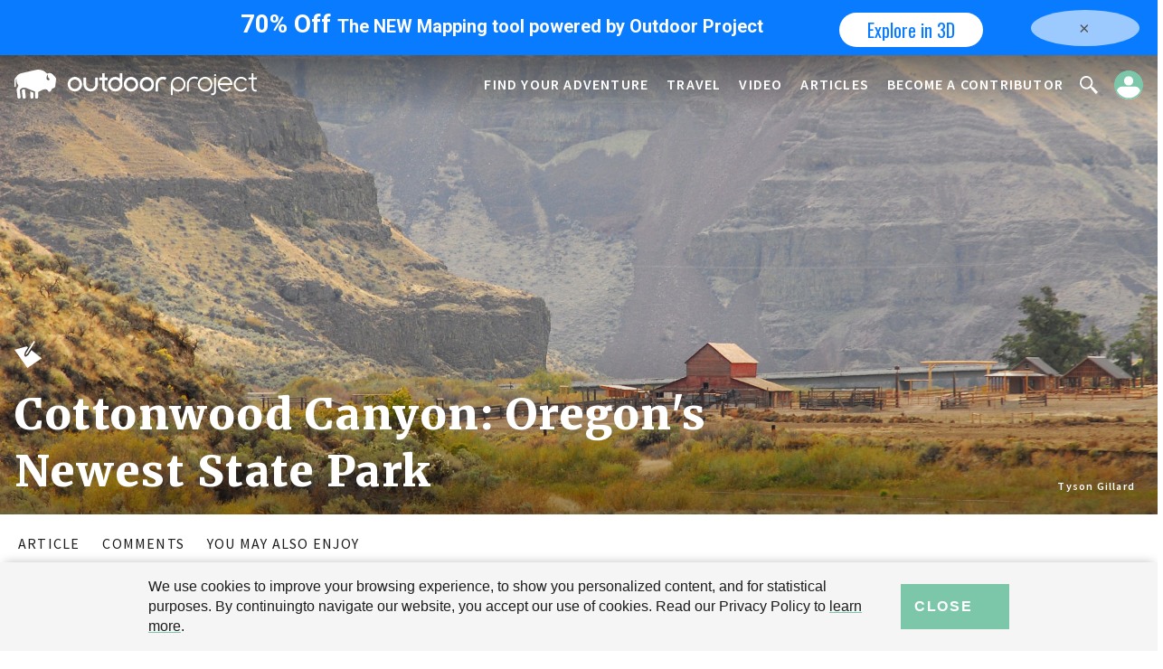

--- FILE ---
content_type: text/html; charset=utf-8
request_url: https://www.google.com/recaptcha/api2/aframe
body_size: 266
content:
<!DOCTYPE HTML><html><head><meta http-equiv="content-type" content="text/html; charset=UTF-8"></head><body><script nonce="7NoSzg42C_YtYf3x51UH0Q">/** Anti-fraud and anti-abuse applications only. See google.com/recaptcha */ try{var clients={'sodar':'https://pagead2.googlesyndication.com/pagead/sodar?'};window.addEventListener("message",function(a){try{if(a.source===window.parent){var b=JSON.parse(a.data);var c=clients[b['id']];if(c){var d=document.createElement('img');d.src=c+b['params']+'&rc='+(localStorage.getItem("rc::a")?sessionStorage.getItem("rc::b"):"");window.document.body.appendChild(d);sessionStorage.setItem("rc::e",parseInt(sessionStorage.getItem("rc::e")||0)+1);localStorage.setItem("rc::h",'1763610007858');}}}catch(b){}});window.parent.postMessage("_grecaptcha_ready", "*");}catch(b){}</script></body></html>

--- FILE ---
content_type: image/svg+xml
request_url: https://www.outdoorproject.com/sites/all/themes/odp/images/svg/map.svg
body_size: 935
content:
<?xml version="1.0" encoding="utf-8"?>
<!-- Generator: Adobe Illustrator 17.1.0, SVG Export Plug-In . SVG Version: 6.00 Build 0)  -->
<!DOCTYPE svg PUBLIC "-//W3C//DTD SVG 1.1//EN" "http://www.w3.org/Graphics/SVG/1.1/DTD/svg11.dtd">
<svg version="1.1" id="Layer_1" xmlns="http://www.w3.org/2000/svg" xmlns:xlink="http://www.w3.org/1999/xlink" x="0px" y="0px"
	 viewBox="0 0 200 200" enable-background="new 0 0 200 200" xml:space="preserve">
<g>
	<path fill="#A7A9AC" d="M33,139.7c-0.8,0-1.5-0.2-2.3-0.5c-5.7-2.9-9.2-5.6-9.3-5.7c-2.2-1.7-2.6-4.8-0.9-7c1.7-2.2,4.8-2.6,7-0.9
		c0.1,0,3,2.3,7.7,4.7c2.5,1.2,3.5,4.3,2.2,6.7C36.6,138.7,34.8,139.7,33,139.7z"/>
	<path fill="#A7A9AC" d="M57.4,146c-1.8,0-3.6-0.1-5.4-0.3c-2.7-0.3-4.7-2.8-4.4-5.5s2.8-4.7,5.5-4.4c1.4,0.2,2.9,0.2,4.3,0.2
		c3.2,0,7.7-1.1,13.5-3.2c2.6-1,5.5,0.4,6.4,3c1,2.6-0.4,5.5-3,6.4C67.3,144.8,61.9,146,57.4,146z M91.6,134.3
		c-1.9,0-3.7-1.1-4.5-2.9c-1.2-2.5-0.1-5.5,2.4-6.6l3.9-1.8c5-2.3,10.2-4.8,15-6.8c2.5-1.1,5.5,0.1,6.6,2.6c1.1,2.5-0.1,5.5-2.6,6.6
		c-4.7,2-9.8,4.4-14.7,6.7l-3.9,1.8C93,134.2,92.3,134.3,91.6,134.3z M149.7,125c-0.7,0-1.4-0.1-2.1-0.5c-6.6-3.1-12.2-4.7-16.2-4.8
		l-0.2,0c-0.3,0-0.6,0-0.9,0c-2.8,0.2-5.1-1.9-5.3-4.6s1.9-5.1,4.6-5.3c0.5,0,1.1-0.1,1.6-0.1l0.3,0c5.5,0.1,12.3,2,20.3,5.7
		c2.5,1.2,3.6,4.1,2.4,6.6C153.4,123.9,151.6,125,149.7,125z"/>
	<path fill="#A7A9AC" d="M175.7,140.8c-1,0-2.1-0.3-3-1c0,0-3.2-2.4-7.9-5.5c-2.3-1.5-3-4.6-1.5-6.9c1.5-2.3,4.6-3,6.9-1.5
		c5,3.3,8.4,5.8,8.5,5.9c2.2,1.7,2.6,4.8,1,7C178.8,140.1,177.3,140.8,175.7,140.8z"/>
</g>
<g>
	<path fill="#A7A9AC" d="M192.5,165.8l-25.6-79.5c-2.1-6.4-7.8-10.8-14.3-10.8h-15.4c-2.3,3.3-4.9,6.5-7.6,9.5h14.1
		c5.4,0,10.2,3.4,11.9,8.6l21.4,63.3c2.8,8.2-3.3,16.7-11.9,16.7H34.1c-8.6,0-14.7-8.5-11.9-16.7l21.4-63.3
		c1.7-5.1,6.5-8.6,11.9-8.6h14.9c-2.7-3.1-5.2-6.3-7.6-9.5H47.2c-6.5,0-12.2,4.3-14.3,10.8L7.3,165.8c-3.3,10.3,4,21,14.3,21h156.7
		C188.5,186.8,195.8,176.1,192.5,165.8z"/>
</g>
<g>
	<path fill="#A7A9AC" d="M100,101.2C93.6,96,63.3,70.9,61.5,51.3c-0.9-9.8,2.3-19.3,9.2-26.8c7.4-8.1,18.1-12.8,29.3-12.8
		c11,0,21.6,4.6,28.9,12.5c6.9,7.5,10.3,17.1,9.5,27.1C137,71.1,106.5,96.1,100,101.2z"/>
	<path fill="#FFFFFF" d="M100,13.7c10.5,0,20.5,4.3,27.5,11.9c6.5,7.1,9.7,16.2,9,25.6c-1.3,16.3-24.8,38.2-36.5,47.5
		c-11.6-9.3-35-31.3-36.5-47.5c-0.9-9.2,2.2-18.2,8.6-25.3C79.2,18.1,89.4,13.7,100,13.7 M100,9.7C77,9.7,57.4,28.5,59.6,51.5
		c2.1,23,40.5,52.2,40.5,52.2s38.7-29.1,40.5-52.2C142.3,28.5,123.1,9.7,100,9.7L100,9.7z"/>
</g>
</svg>


--- FILE ---
content_type: image/svg+xml
request_url: https://www.outdoorproject.com/sites/all/themes/odp/images/svg/social_facebook.svg
body_size: 144
content:
<?xml version="1.0" encoding="utf-8"?>
<!-- Generator: Adobe Illustrator 21.1.0, SVG Export Plug-In . SVG Version: 6.00 Build 0)  -->
<svg version="1.1" id="Layer_1" xmlns="http://www.w3.org/2000/svg" xmlns:xlink="http://www.w3.org/1999/xlink" x="0px" y="0px"
	 viewBox="0 0 400 400" style="enable-background:new 0 0 400 400;" xml:space="preserve">
<style type="text/css">
	.st0{fill:#FFFFFF;}
	.st1{fill:#7CC7A9;}
</style>
<g>
	<circle class="st0" cx="200" cy="200" r="200"/>
</g>
<path class="st1" d="M276,385v-140h52l7.8-60.4H276v-38.5c0-17.5,4.9-29.4,29.9-29.4l32,0v-54c-5.5-0.7-24.5-2.4-46.6-2.4
	c-46.1,0-77.6,28.1-77.6,79.8v44.5h-52.1v60.4h52.1v154.4c-4.5,0.3-9.1,0.5-13.7,0.5C89.6,400,0,310.4,0,200C0,89.5,89.6,0,200,0
	c110.5,0,200,89.5,200,200C400,283.6,348.8,355.1,276,385L276,385z"/>
</svg>


--- FILE ---
content_type: application/javascript
request_url: https://www.outdoorproject.com/sites/default/files/advagg_js/js__ZyC7FrwQRviE6nOCcEb8L19KsIlneyFhyxJAFkCgobQ__X6m9_He74kZjZzXi0xvvW4vn03kevGT4GYcwHLTUxYI__JSGp7tgmiiUxWfanort12i7E4FylJ9i63-ZIw8csDbY.js
body_size: 4217
content:
/* Source and licensing information for the line(s) below can be found at https://www.outdoorproject.com/sites/all/modules/custom/odp_modal/js/modal.js. */
'use strict';(function($,window){Drupal.theme.CToolsModalDialog=function(){return'<div id="ctools-modal">\n      <div class="ctools-modal-content regular-modal">\n        <div class="modal-header">\n          <a class="close" href="#">\n            '+Drupal.CTools.Modal.currentSettings.closeImage+'\n          </a>\n          <span id="modal-title" class="modal-title">&nbsp;</span>\n        </div>\n        <div id="modal-content" class="modal-content">\n        </div>\n      </div>\n     </div>'};Drupal.CTools.Modal.show=function(choice){var opts={};if(choice&&typeof choice==='string'&&Drupal.settings[choice]){$.extend(true,opts,Drupal.settings[choice])}else if(choice)$.extend(true,opts,choice);var defaults={modalTheme:'CToolsModalDialog',throbberTheme:'CToolsModalThrobber',animation:'show',animationSpeed:'fast',modalSize:{type:'fixed',width:384,mobileWidth:327,addWidth:0,addHeight:0,contentRight:25,contentBottom:45},modalOptions:{opacity:0.55,background:'#2c2a29'},modalClass:'default'},settings={};$.extend(true,settings,defaults,Drupal.settings.CToolsModal,opts);if(Drupal.CTools.Modal.currentSettings&&Drupal.CTools.Modal.currentSettings!==settings){Drupal.CTools.Modal.modal.remove();Drupal.CTools.Modal.modal=null};Drupal.CTools.Modal.currentSettings=settings;var resize=function resize(e){var context=e?document:Drupal.CTools.Modal.modal,width=1,height=0,winHeight=$(window).height(),modalContent=$('#modalContent'),mdcTop=winHeight/2-modalContent.outerHeight()/2;modalContent.css({top:mdcTop+'px'});if(Drupal.CTools.Modal.currentSettings.modalSize.type==='scale'){width=$(window).width()*Drupal.CTools.Modal.currentSettings.modalSize.width;height=$(window).height()*Drupal.CTools.Modal.currentSettings.modalSize.height}else if($(window).width()>640){width=Drupal.CTools.Modal.currentSettings.modalSize.width}else width=Drupal.CTools.Modal.currentSettings.modalSize.mobileWidth;$('div.ctools-modal-content',context).css({width:width+Drupal.CTools.Modal.currentSettings.modalSize.addWidth+'px',height:height?height+Drupal.CTools.Modal.currentSettings.modalSize.addHeight+'px':''});$('div.ctools-modal-content .modal-content',context).css({width:width-Drupal.CTools.Modal.currentSettings.modalSize.contentRight+'px',height:height?height-Drupal.CTools.Modal.currentSettings.modalSize.contentBottom+'px':''})};if(!Drupal.CTools.Modal.modal){Drupal.CTools.Modal.modal=$(Drupal.theme(settings.modalTheme));if(settings.modalSize.type==='scale')$(window).bind('resize',resize)};resize();$('span.modal-title',Drupal.CTools.Modal.modal).html(Drupal.CTools.Modal.currentSettings.loadingText);Drupal.CTools.Modal.modalContent(Drupal.CTools.Modal.modal,settings.modalOptions,settings.animation,settings.animationSpeed,settings.modalClass);$('#modalContent .modal-content').html(Drupal.theme(settings.throbberTheme)).addClass('ctools-modal-loading');$('#modalContent .modal-content').delegate('input.form-autocomplete','keyup',function(){$('#autocomplete').css('top',$(this).position().top+$(this).outerHeight()+$(this).offsetParent().filter('#modal-content').scrollTop())})};Drupal.CTools.Modal.modalContent=function(content,css,animation,speed,modalClass){if(!animation){animation='show'}else if(animation!=='fadeIn'&&animation!=='slideDown')animation='show';if(!speed)speed='fast';css=jQuery.extend({position:'absolute',left:'0px',margin:'0px',background:'#000',opacity:'.55'},css);content.hide();$('#modalBackdrop').remove();$('#modalContent').remove();var wt=$(document).scrollTop(),docHeight=$(document).height()+50,docWidth=$(document).width(),winHeight=$(window).height(),winWidth=$(window).width();if(docHeight<winHeight)docHeight=winHeight;var $modalMarkup=$('<div id="modalBackdrop" class="backdrop-'+modalClass+'" \n        style="z-index: 1000; display: none;"></div>\n      <div id="modalContent" class="modal-'+modalClass+'" \n        style="z-index: 1001; position: absolute;"></div>');$modalMarkup.filter('#modalContent').append(content.contents());$modalMarkup.appendTo('body');var getTabbableElements=function getTabbableElements(){var tabbableElements=$('#modalContent :tabbable'),radioButtons=tabbableElements.filter('input[type="radio"]');if(radioButtons.length>0){var anySelected={};radioButtons.each(function(){var name=this.name;if(typeof anySelected[name]==='undefined')anySelected[name]=radioButtons.filter('input[name="'+name+'"]:checked').length!==0});var found={};tabbableElements=tabbableElements.filter(function(){var keep=true;if(this.type==='radio')if(anySelected[this.name]){keep=this.checked}else{if(found[this.name])keep=false;found[this.name]=true};return keep})};return tabbableElements.get()},modalEventHandler=function modalEventHandler(event){var target=event.target,parents=$(target).parents().get();for(var i=0;i<parents.length;++i){var position=$(parents[i]).css('position');if(position==='absolute'||position==='fixed')return true};if($(target).is('#modalContent, body')||$(target).filter('*:visible').parents('#modalContent').length)return true;getTabbableElements()[0].focus();event.preventDefault()};$('body').bind('focus',modalEventHandler).bind('keypress',modalEventHandler);var modalTabTrapHandler=function modalTabTrapHandler(evt){if(evt.which!==9)return true;var tabbableElements=getTabbableElements(),firstTabbableElement=tabbableElements[0],lastTabbableElement=tabbableElements[tabbableElements.length-1],singleTabbableElement=firstTabbableElement===lastTabbableElement,node=evt.target;if(node===firstTabbableElement&&evt.shiftKey){if(!singleTabbableElement)lastTabbableElement.focus();return false}else if(node===lastTabbableElement&&!evt.shiftKey){if(!singleTabbableElement)firstTabbableElement.focus();return false}else if($.inArray(node,tabbableElements)===-1){var parents=$(node).parents().get();for(var i=0;i<parents.length;++i){var position=$(parents[i]).css('position');if(position==='absolute'||position==='fixed')return true};if(evt.shiftKey){lastTabbableElement.focus()}else firstTabbableElement.focus()}};$('body').bind('keydown',modalTabTrapHandler);var modalContent=$('#modalContent').css('top','-1000px'),$modalHeader=modalContent.find('.modal-header'),mdcTop=wt+winHeight/2-modalContent.outerHeight()/2,mdcLeft=winWidth/2-modalContent.outerWidth()/2,$modalBackdrop=$('#modalBackdrop');$modalBackdrop.css(css).css('top',0).css('height',docHeight+'px').css('width',docWidth+'px').show();modalContent.css({top:mdcTop+'px',left:mdcLeft+'px'}).hide()[animation](speed);var oldFocus=document.activeElement;$('.close',$modalHeader).focus()
function close(){$(window).unbind('resize',window.modalContentResize);$('body').unbind('focus',window.modalEventHandler).unbind('keypress',window.modalEventHandler).unbind('keydown',window.modalTabTrapHandler).unbind('keypress',window.modalEventEscapeCloseHandler);$('.close',$modalHeader).unbind('click',window.modalContentClose);$(document).trigger('CToolsDetachBehaviors',$('#modalContent'));$('body, #page-wrapper').removeClass('modal-open');if(animation==='fadeIn'){animation='fadeOut'}else if(animation==='slideDown'){animation='slideUp'}else if(animation==='show')animation='hide';modalContent.hide()[animation](speed);$('#modalContent').remove();$('#modalBackdrop').remove();$(oldFocus).focus()};$('body, #page-wrapper').addClass('modal-open');var modalContentClose=function modalContentClose(){close();return false};$('.close',$modalHeader).bind('click',modalContentClose);$('.modal-content').on('click','.close',function(){modalContentClose()});$modalBackdrop.bind('click',modalContentClose);var modalEventEscapeCloseHandler=function modalEventEscapeCloseHandler(event){if(event.keyCode===27){close();return false}};$(document).bind('keydown',modalEventEscapeCloseHandler);var modalContentResize=function modalContentResize(){$modalBackdrop.css('height','').css('width','');if(docHeight<winHeight)docHeight=winHeight;$modalBackdrop.css('height',docHeight+'px').css('width',docWidth+'px').show();modalContent.css('top',mdcTop+'px').css('left',mdcLeft+'px').show()};$(window).bind('resize',modalContentResize)};Drupal.CTools.Modal.modal_display=function(ajax,response,status){if($('#modalContent').length===0)Drupal.CTools.Modal.show(Drupal.CTools.Modal.getSettings(ajax.element));var modalContent=$('#modal-content');$('#modal-title').html(response.title);modalContent.html(response.output).scrollTop(0);var settings=response.settings||ajax.settings||Drupal.settings;Drupal.attachBehaviors($('#modalContent'),settings);if(modalContent.hasClass('ctools-modal-loading')){modalContent.removeClass('ctools-modal-loading')}else $(modalContent).find(':focusable:first').focus();var winHeight=$(window).height(),modalContentHeight=$('.ctools-modal-content').outerHeight(),documentTopScroll=$(document).scrollTop(),mdcTop=documentTopScroll+winHeight/2-modalContentHeight/2;$('#modalContent').css({top:mdcTop+'px'})};Drupal.ajax.prototype.commands.odpOpenInModal=function(ajax,response){if(!response.url)return;var modalSettings=response.settings||null;Drupal.CTools.Modal.show(modalSettings);var elementSettings={url:response.url,progress:{type:'none'},submit:{}},modalAjax=new Drupal.ajax(false,false,elementSettings);modalAjax.eventResponse(modalAjax.element,{})}})(jQuery,window);;
/* Source and licensing information for the above line(s) can be found at https://www.outdoorproject.com/sites/all/modules/custom/odp_modal/js/modal.js. */
;/*})'"*/
/* Source and licensing information for the line(s) below can be found at https://www.outdoorproject.com/sites/all/modules/custom/odp_share/js/share-popup.js. */
'use strict';(function($){var activeClass='odp-share-buttons__popup--show',selectedClass='odp-share-buttons__popup--selected';$(document).on('click',function(event){var $target=$(event.target);if($target.parents('.odp-share-buttons').length===0)$('.odp-share-buttons__popup').removeClass(activeClass)})
function removeActive(){$('.odp-share-buttons__popup').each(function(){if(!$(this).hasClass(selectedClass))$(this).removeClass(activeClass)})};Drupal.behaviors.odpShare={attach:function attach(context){$('.odp-share-buttons',context).once('odpShare',function(){var $elem=$(this),$popup=$elem.find('.odp-share-buttons__popup');$elem.find('.odp-share-buttons__icon').on('click',function(e){e.currentTarget.scrollIntoView({block:'start',behavior:'smooth'});$popup.toggleClass(activeClass).addClass(selectedClass);removeActive();$popup.removeClass(selectedClass)})})}}})(jQuery);;
/* Source and licensing information for the above line(s) can be found at https://www.outdoorproject.com/sites/all/modules/custom/odp_share/js/share-popup.js. */
;/*})'"*/
/* Source and licensing information for the line(s) below can be found at https://www.outdoorproject.com/sites/all/modules/custom/odp_share/js/comment-scroll.js. */
'use strict';(function($){Drupal.behaviors.odpThemeCommentScroll={attach:function attach(context){$('.odp-share-comments',context).click(function(e){var commentBlock=$($(this).attr('href'))[0];e.preventDefault();commentBlock.scrollIntoView({block:'start',behavior:'smooth'})})}}})(jQuery);;
/* Source and licensing information for the above line(s) can be found at https://www.outdoorproject.com/sites/all/modules/custom/odp_share/js/comment-scroll.js. */
;/*})'"*/
/* Source and licensing information for the line(s) below can be found at https://www.outdoorproject.com/sites/all/modules/custom/odp_modal/js/modal-theme-gallery.js. */
'use strict';var _typeof=typeof Symbol==="function"&&typeof Symbol.iterator==="symbol"?function(obj){return typeof obj}:function(obj){return obj&&typeof Symbol==="function"&&obj.constructor===Symbol&&obj!==Symbol.prototype?"symbol":typeof obj};(function($){Drupal.theme.prototype.odp_modal_gallery=function(){return'<div id="ctools-modal" class="popups-box">\n      <div class="ctools-modal-content ctools-modal-odp-photos-modal-content gallery-popup js-modal-ads">\n        <div class="modal-header">\n          <a class="close" href="#">\n            '+Drupal.CTools.Modal.currentSettings.closeImage+'\n          </a>\n          <span id="modal-title" class="modal-title"></span>\n          <a class="play-control pause"></a>\n        </div>\n        <div id="modal-content" class="modal-content popups-body js-gallery-slider photo-gallery"></div>\n        <div class="modal-picture">\n          <div class="modal-picture__popup">\n            <a class="modal-picture__close" href="#"></a>\n            <div class="modal-picture__image-container">\n            </div>\n          </div>\n        </div>\n        '+Drupal.settings.odp_modal.ads.content+'\n      </div>\n    </div>'};Drupal.behaviors.odpModalThemeGallerySlider={attach:function attach(context,settings){var $modalPicture=$('.modal-picture',context);$modalPicture.once('odpModalPicture',function(){$modalPicture.on('click',function(event){$('.gallery-popup').removeClass('gallery-popup--image-modal');return false});$('.modal-picture__image-container').on('click',function(event){event.stopPropagation()})});$('.js-gallery-slider',context).once('odpThemePhotoGallerySlider').each(function(){var $slider=$(this),$modalHeader=$(this).siblings('.modal-header'),$playButton=$modalHeader.find('.play-control')
function pauseVideo(index){var $slide=$slider.find('[data-slick-index=\''+index+'\']');if($slide.find('.field-name-odp-video-embed').length>0){$slider.slick('slickPause');$playButton.removeClass('pause');$playButton.addClass('play')}};$slider.find('.gallery-item__expand').on('click',function(event){var imageSrc=$(event.target).parent().find('img').data('large'),image='<img src="'+imageSrc+'" />';$('.gallery-popup').addClass('gallery-popup--image-modal');$('.modal-picture__popup').hide();$(image).load(function(){$('.modal-picture__image-container').html(image);$('.modal-picture__popup').show()});return false})
function slickInit(){$slider.on('init',function(e,slickElement){var count=slickElement.slideCount,$currentSlide=$(slickElement.$slides[0]);$.each(slickElement.$slides,function(key,slide){var currentIndex=key+1,html='<div class="gallery-item__counter">'+currentIndex+' of '+count+'</div>';$(html).prependTo($(slide).find('.gallery-item__socials'))});var bottomHtml=$currentSlide.find('.gallery-item__bottom').html(),cloneInfo='<div class="bottom-cloned">'+bottomHtml+'</div>';$(cloneInfo).appendTo($slider)});$slider.slick({adaptiveHeight:true,autoplay:true,autoplaySpeed:4e3,dots:false,infinite:false,centerMode:true,variableWidth:true,focusOnSelect:true,lazyLoad:'progressive'});pauseVideo(0);$slider.find('[data-slick-index=0]').focus()};slickInit();$playButton.click(function(){if($playButton.hasClass('pause')){$slider.slick('slickPause')}else if($playButton.hasClass('play'))$slider.slick('slickPlay');$playButton.toggleClass('pause');$playButton.toggleClass('play')});$slider.on('beforeChange',function(event,slick,currentSlide,nextSlide){var $nextElement=$slider.find('[data-slick-index=\''+nextSlide+'\']'),$bottomClone=$slider.find('.bottom-cloned');$bottomClone.addClass('bottom-cloned--hidden');setTimeout(function(){$bottomClone.html($nextElement.find('.gallery-item__bottom').html());$bottomClone.removeClass('bottom-cloned--hidden')},300)});$slider.on('afterChange',function(event,slick,currentSlide){if((typeof dataLayer==='undefined'?'undefined':_typeof(dataLayer))==='object')dataLayer.push({event:'odpGallerySlideView'});pauseVideo(currentSlide)})})}}})(jQuery);;
/* Source and licensing information for the above line(s) can be found at https://www.outdoorproject.com/sites/all/modules/custom/odp_modal/js/modal-theme-gallery.js. */
;/*})'"*/
/* Source and licensing information for the line(s) below can be found at https://www.outdoorproject.com/sites/all/modules/custom/odp_hero_image/js/slider-hero.js. */
'use strict';(function($,Drupal){Drupal.behaviors.odpThemeCreateSlider={attach:function attach(context,settings){$('.js-hero-slider',context).once('odpThemeHeroSlider').each(function(index,sliderItem){var $sliderItem=$(sliderItem);$sliderItem.on('init',function(event,slick){var counter=$('.slick-slide:not(.slick-cloned)').length,paddingValue=25;if(counter>1)paddingValue=33*counter+25;document.documentElement.style.setProperty('--hero-image-padding',paddingValue+'px');var showAsyncSlide=function showAsyncSlide(slideIndex){var $slide=$(slick.$slides[slideIndex]),$slideImage=$slide.find('.hero-image-item__picture-image img');$slide.find('[data-srcset]').each(function(){$(this).attr('srcset',$(this).attr('data-srcset'))});$slideImage.load(function(){if(slideIndex+1<slick.$slides.length)showAsyncSlide(slideIndex+1)})};showAsyncSlide(0)});$sliderItem.slick({arrows:false,autoplay:true,autoplaySpeed:5e3,infinite:true,slidesToShow:1,useTransform:false,fade:true,centerPadding:'0'});var slideCounter=$sliderItem.find('.slick-slide').not('.slick-cloned').length;if(slideCounter>1)$sliderItem.slick('slickSetOption','dots',true,true)})}}})(jQuery,Drupal);;
/* Source and licensing information for the above line(s) can be found at https://www.outdoorproject.com/sites/all/modules/custom/odp_hero_image/js/slider-hero.js. */
;/*})'"*/


--- FILE ---
content_type: application/javascript
request_url: https://www.outdoorproject.com/sites/default/files/advagg_js/js__hInwHmMS4dpw28sE24wSZkY497WzSaLMQ0N6FN5kuAM__Y1TfTv8Ku3ccschxX7QGFaJDhDJcKk6yWTlUAxw3s7Q__JSGp7tgmiiUxWfanort12i7E4FylJ9i63-ZIw8csDbY.js
body_size: 523
content:
/* Source and licensing information for the line(s) below can be found at https://www.outdoorproject.com/sites/all/modules/custom/odp_search/js/ajax.js. */
'use strict';(function($){Drupal.odpSearchAjax=Drupal.odpSearchAjax||{};Drupal.behaviors.odpSearchAjax={attach:function attach(context,settings){$('a[data-odp-search-link]',context).once('odpSearchAjax',function(){var $link=$(this),linkId=$link.data('odp-search-link');if(!$link.hasClass('odp-search-suggestion')){var value=$('.views-exposed-form .site-search__fulltext input').val();settings.odp_search.links[linkId].query.search=value};Drupal.odpSearchAjax[linkId]=new Drupal.ajax(false,$link,{url:'/odp-search/ajax',event:'click',setClick:true,submit:settings.odp_search.links[linkId].query,effect:'fade',progress:{type:'throbber'}})})
function odpSearchAjaxExecute(ajaxQuery){Drupal.odpSearchAjax.mapLoad=$.ajax({url:'/odp-search/ajax',type:'post',data:ajaxQuery,success:function success(response,status,xmlhttprequest){var _this=this;$.each(response,function(index,command){if(response.hasOwnProperty(index)&&command.command&&Drupal.ajax.prototype.commands[command.command])if(command.command==='viewsBboxUpdate'){$.extend(true,Drupal.settings,command.settings);Drupal.ajax.prototype.commands[command.command](_this,command,status)}else if(command.command==='insert'){var wrapper=$(command.selector);wrapper[command.method](command.data)}else if(command.command==='add_css')Drupal.ajax.prototype.commands.add_css(_this,command,true)})}})};if(settings.odp_search.mapLoad&&!window.odpMapIsLoaded){window.odpMapIsLoaded=true;var ajaxQuery=settings.odp_search.mapLoad.query;ajaxQuery.mapLoad=true;ajaxQuery['ajax_page_state[theme]']=Drupal.settings.ajaxPageState.theme;ajaxQuery['ajax_page_state[theme_token]']=Drupal.settings.ajaxPageState.theme_token;Object.keys(Drupal.settings.ajaxPageState.css).forEach(function(key){ajaxQuery['ajax_page_state[css]['+key+']']=1});Object.keys(Drupal.settings.ajaxPageState.js).forEach(function(key){ajaxQuery['ajax_page_state[js]['+key+']']=1});if($('#odp-view-site-search').offset().top<$(window).height()){odpSearchAjaxExecute(ajaxQuery)}else{var odpSearchAjaxExecuted=false;$(window).scroll(function(){if(!odpSearchAjaxExecuted&&$(window).scrollTop()+$(window).height()>$('#odp-view-site-search').offset().top){odpSearchAjaxExecute(ajaxQuery);odpSearchAjaxExecuted=true}})}}}}})(jQuery);;
/* Source and licensing information for the above line(s) can be found at https://www.outdoorproject.com/sites/all/modules/custom/odp_search/js/ajax.js. */
;/*})'"*/


--- FILE ---
content_type: image/svg+xml
request_url: https://www.outdoorproject.com/sites/all/themes/odp/images/icons/Nav_List.svg
body_size: 150
content:
<?xml version="1.0" encoding="utf-8"?>
<!-- Generator: Adobe Illustrator 23.0.1, SVG Export Plug-In . SVG Version: 6.00 Build 0)  -->
<svg version="1.1" xmlns="http://www.w3.org/2000/svg" xmlns:xlink="http://www.w3.org/1999/xlink" x="0px" y="0px"
	 viewBox="0 0 400 400" style="enable-background:new 0 0 400 400;" xml:space="preserve">
<style type="text/css">
	.st0{display:none;}
	.st1{display:inline;}
	.st2{fill-rule:evenodd;clip-rule:evenodd;fill:#7CC7A9;}
</style>
<g id="Layer_2" class="st0">
	<g id="dxNT74_1_" class="st1">
		
			<image style="overflow:visible;" width="800" height="400" id="dxNT74" xlink:href="E3381900F4AE6D02.jpg"  transform="matrix(0.6275 0 0 0.6275 -51 74.5)">
		</image>
	</g>
</g>
<g id="Layer_1">
	<rect class="st2" width="100" height="100"/>
	<rect y="300" class="st2" width="100" height="100"/>
	<rect y="150" class="st2" width="100" height="100"/>
	<rect x="150" class="st2" width="250" height="100"/>
	<rect x="150" y="150" class="st2" width="250" height="100"/>
	<rect x="150" y="300" class="st2" width="250" height="100"/>
</g>
</svg>


--- FILE ---
content_type: image/svg+xml
request_url: https://www.outdoorproject.com/sites/all/themes/odp/images/icons/Action_Comment.svg
body_size: 330
content:
<?xml version="1.0" encoding="utf-8"?>
<!-- Generator: Adobe Illustrator 23.0.1, SVG Export Plug-In . SVG Version: 6.00 Build 0)  -->
<svg version="1.1" xmlns="http://www.w3.org/2000/svg" xmlns:xlink="http://www.w3.org/1999/xlink" x="0px" y="0px"
	 viewBox="0 0 400 400" style="enable-background:new 0 0 400 400;" xml:space="preserve">
<style type="text/css">
	.st0{display:none;}
	.st1{display:inline;}
	.st2{fill:#7CC7A9;}
</style>
<g id="Layer_2" class="st0">
	<g id="dxNT74_1_" class="st1">
		
			<image style="overflow:visible;" width="800" height="400" id="dxNT74" xlink:href="DBEB2832F37F4C06.jpg"  transform="matrix(0.6275 0 0 0.6275 -51 74.5)">
		</image>
	</g>
</g>
<g id="Layer_1">
	<path class="st2" d="M180.12,398.97l-19.36-2.54C-63.18,343.79-49.87,32.09,180.12,0.51L200,0l19.36,0.51
		c229.59,30.95,244.82,342.33,19.87,395.92l-19.87,2.54L200,400L180.12,398.97z M290.42,93.76l-5.95-0.59H120.48
		c-16.87-0.05-31.9,12.53-34.52,29.12l-0.59,5.95v79.67c0.1,17,12.2,31.46,28.87,34.48l6.25,0.6h19.65l-27.68,84.12l92.86-84.12
		h79.17c17.21-0.15,31.36-12.3,34.52-29.13l0.3-5.95v-79.67C319.95,111.74,306.7,96.24,290.42,93.76z"/>
</g>
</svg>
